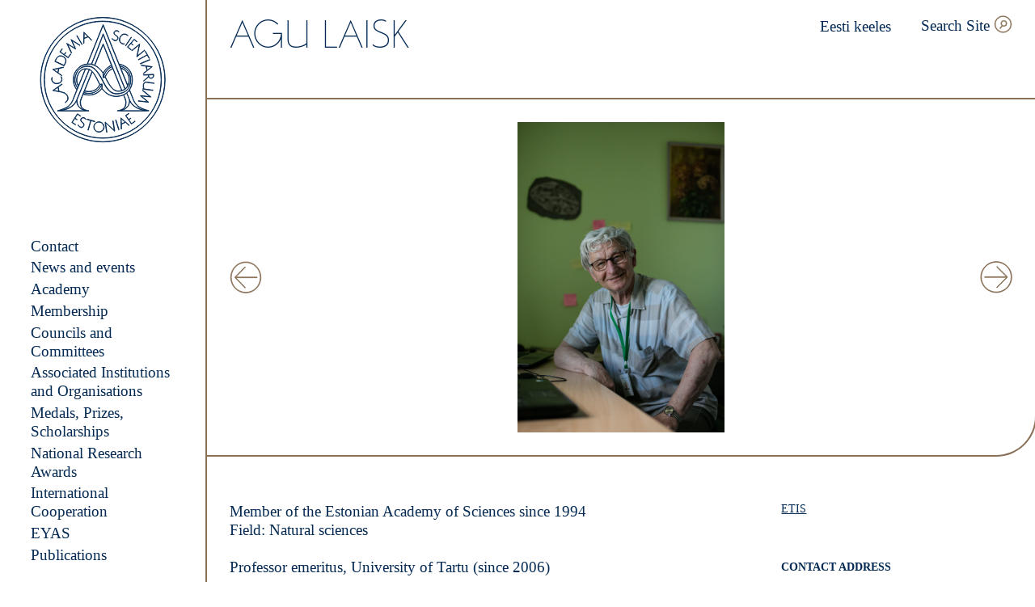

--- FILE ---
content_type: text/html; charset=UTF-8
request_url: https://www.akadeemia.ee/en/member/laisk/
body_size: 14059
content:
<!doctype html>
<html lang="en-US">

  <head>
  <meta charset="utf-8">
  <meta http-equiv="x-ua-compatible" content="ie=edge">
  <meta name="viewport" content="width=device-width, initial-scale=1, shrink-to-fit=no">
  <meta name='robots' content='index, follow, max-image-preview:large, max-snippet:-1, max-video-preview:-1' />
<link rel="alternate" hreflang="en" href="https://www.akadeemia.ee/en/member/laisk/" />
<link rel="alternate" hreflang="et" href="https://www.akadeemia.ee/member/laisk/" />
<link rel="alternate" hreflang="x-default" href="https://www.akadeemia.ee/member/laisk/" />

	<!-- This site is optimized with the Yoast SEO plugin v26.7 - https://yoast.com/wordpress/plugins/seo/ -->
	<title>Agu Laisk - Eesti teaduste akadeemia</title>
	<link rel="canonical" href="https://www.akadeemia.ee/en/member/laisk/" />
	<meta property="og:locale" content="en_US" />
	<meta property="og:type" content="article" />
	<meta property="og:title" content="Agu Laisk - Eesti teaduste akadeemia" />
	<meta property="og:description" content="Member of the Estonian Academy of Sciences since 1994 Field: Natural sciences Professor emeritus, University of Tartu (since 2006)     Born on May 3, 1938 in Tartu1956 Tartu Secondary School No. 11961 University of Tartu1965 Cand.Sc. (PhD) in physics and mathematics1975 D.Sc. in biology1992 Professor2002-2005 Research Professor at the Estonian Academy of Sciences" />
	<meta property="og:url" content="https://www.akadeemia.ee/en/member/laisk/" />
	<meta property="og:site_name" content="Eesti teaduste akadeemia" />
	<meta property="article:publisher" content="https://www.facebook.com/teadusteakadeemia/" />
	<meta property="article:modified_time" content="2025-06-12T13:33:29+00:00" />
	<meta property="og:image" content="https://www.akadeemia.ee/wp-content/uploads/2020/02/akadeemia_289.jpg" />
	<meta property="og:image:width" content="2500" />
	<meta property="og:image:height" content="1667" />
	<meta property="og:image:type" content="image/jpeg" />
	<meta name="twitter:card" content="summary_large_image" />
	<meta name="twitter:label1" content="Est. reading time" />
	<meta name="twitter:data1" content="1 minute" />
	<script type="application/ld+json" class="yoast-schema-graph">{"@context":"https://schema.org","@graph":[{"@type":"WebPage","@id":"https://www.akadeemia.ee/en/member/laisk/","url":"https://www.akadeemia.ee/en/member/laisk/","name":"Agu Laisk - Eesti teaduste akadeemia","isPartOf":{"@id":"https://www.akadeemia.ee/#website"},"primaryImageOfPage":{"@id":"https://www.akadeemia.ee/en/member/laisk/#primaryimage"},"image":{"@id":"https://www.akadeemia.ee/en/member/laisk/#primaryimage"},"thumbnailUrl":"https://www.akadeemia.ee/wp-content/uploads/2020/02/akadeemia_289.jpg","datePublished":"2020-06-09T16:21:14+00:00","dateModified":"2025-06-12T13:33:29+00:00","breadcrumb":{"@id":"https://www.akadeemia.ee/en/member/laisk/#breadcrumb"},"inLanguage":"en-US","potentialAction":[{"@type":"ReadAction","target":["https://www.akadeemia.ee/en/member/laisk/"]}]},{"@type":"ImageObject","inLanguage":"en-US","@id":"https://www.akadeemia.ee/en/member/laisk/#primaryimage","url":"https://www.akadeemia.ee/wp-content/uploads/2020/02/akadeemia_289.jpg","contentUrl":"https://www.akadeemia.ee/wp-content/uploads/2020/02/akadeemia_289.jpg","width":2500,"height":1667},{"@type":"BreadcrumbList","@id":"https://www.akadeemia.ee/en/member/laisk/#breadcrumb","itemListElement":[{"@type":"ListItem","position":1,"name":"Home","item":"https://www.akadeemia.ee/"},{"@type":"ListItem","position":2,"name":"Members","item":"https://www.akadeemia.ee/member/"},{"@type":"ListItem","position":3,"name":"Agu Laisk"}]},{"@type":"WebSite","@id":"https://www.akadeemia.ee/#website","url":"https://www.akadeemia.ee/","name":"Eesti Teaduste Akadeemia","description":"Eesti teaduste akadeemia on 1938. aastal loodud kõrge teadusliku kvalifikatsiooniga teadlaste ühendus, kelle ülesanne on arendada ja esindada Eesti teadust.","publisher":{"@id":"https://www.akadeemia.ee/#organization"},"potentialAction":[{"@type":"SearchAction","target":{"@type":"EntryPoint","urlTemplate":"https://www.akadeemia.ee/?s={search_term_string}"},"query-input":{"@type":"PropertyValueSpecification","valueRequired":true,"valueName":"search_term_string"}}],"inLanguage":"en-US"},{"@type":"Organization","@id":"https://www.akadeemia.ee/#organization","name":"Estonian Academy of Sciences","url":"https://www.akadeemia.ee/","logo":{"@type":"ImageObject","inLanguage":"en-US","@id":"https://www.akadeemia.ee/#/schema/logo/image/","url":"https://www.akadeemia.ee/wp-content/uploads/2020/03/placeholder-image.png","contentUrl":"https://www.akadeemia.ee/wp-content/uploads/2020/03/placeholder-image.png","width":1200,"height":630,"caption":"Estonian Academy of Sciences"},"image":{"@id":"https://www.akadeemia.ee/#/schema/logo/image/"},"sameAs":["https://www.facebook.com/teadusteakadeemia/","https://www.instagram.com/eestiteadusteakadeemia/","https://www.youtube.com/channel/UC1MCt8t6-0XPez5XoXi79Dw"]}]}</script>
	<!-- / Yoast SEO plugin. -->


<link rel="alternate" title="oEmbed (JSON)" type="application/json+oembed" href="https://www.akadeemia.ee/en/wp-json/oembed/1.0/embed?url=https%3A%2F%2Fwww.akadeemia.ee%2Fen%2Fmember%2Flaisk%2F" />
<link rel="alternate" title="oEmbed (XML)" type="text/xml+oembed" href="https://www.akadeemia.ee/en/wp-json/oembed/1.0/embed?url=https%3A%2F%2Fwww.akadeemia.ee%2Fen%2Fmember%2Flaisk%2F&#038;format=xml" />
<link rel="apple-touch-icon" sizes="180x180" href="https://www.akadeemia.ee/wp-content/themes/eta/dist/images/favicons/apple-touch-icon_405c0cb7.png"><link rel="icon" type="image/png" sizes="32x32" href="https://www.akadeemia.ee/wp-content/themes/eta/dist/images/favicons/favicon-32x32_b0a3225d.png"><link rel="icon" type="image/png" sizes="16x16" href="https://www.akadeemia.ee/wp-content/themes/eta/dist/images/favicons/favicon-16x16_e0b07483.png"><link rel="manifest" href="https://www.akadeemia.ee/wp-content/themes/eta/dist/images/favicons/site_44fe19b8.webmanifest"><link rel="mask-icon" href="https://www.akadeemia.ee/wp-content/themes/eta/dist/images/favicons/safari-pinned-tab_126583a0.svg" color="#042a54"><meta name="msapplication-TileColor" content="#042a54"><meta name="theme-color" content="#ffffff"><style id='wp-img-auto-sizes-contain-inline-css' type='text/css'>
img:is([sizes=auto i],[sizes^="auto," i]){contain-intrinsic-size:3000px 1500px}
/*# sourceURL=wp-img-auto-sizes-contain-inline-css */
</style>
<style id='wp-emoji-styles-inline-css' type='text/css'>

	img.wp-smiley, img.emoji {
		display: inline !important;
		border: none !important;
		box-shadow: none !important;
		height: 1em !important;
		width: 1em !important;
		margin: 0 0.07em !important;
		vertical-align: -0.1em !important;
		background: none !important;
		padding: 0 !important;
	}
/*# sourceURL=wp-emoji-styles-inline-css */
</style>
<style id='classic-theme-styles-inline-css' type='text/css'>
/*! This file is auto-generated */
.wp-block-button__link{color:#fff;background-color:#32373c;border-radius:9999px;box-shadow:none;text-decoration:none;padding:calc(.667em + 2px) calc(1.333em + 2px);font-size:1.125em}.wp-block-file__button{background:#32373c;color:#fff;text-decoration:none}
/*# sourceURL=/wp-includes/css/classic-themes.min.css */
</style>
<link rel='stylesheet' id='sage/main.css-css' href='https://www.akadeemia.ee/wp-content/themes/eta/dist/styles/main_7179d856.css' type='text/css' media='all' />
<link rel='stylesheet' id='wp-block-paragraph-css' href='https://www.akadeemia.ee/wp-includes/blocks/paragraph/style.min.css?ver=6.9' type='text/css' media='all' />
<script type="text/javascript" src="https://www.akadeemia.ee/wp-includes/js/jquery/jquery.min.js?ver=3.7.1" id="jquery-core-js"></script>
<script type="text/javascript" src="https://www.akadeemia.ee/wp-includes/js/jquery/jquery-migrate.min.js?ver=3.4.1" id="jquery-migrate-js"></script>
<link rel="https://api.w.org/" href="https://www.akadeemia.ee/en/wp-json/" /><link rel="alternate" title="JSON" type="application/json" href="https://www.akadeemia.ee/en/wp-json/wp/v2/member/3497" /><link rel="EditURI" type="application/rsd+xml" title="RSD" href="https://www.akadeemia.ee/xmlrpc.php?rsd" />
<meta name="generator" content="WordPress 6.9" />
<link rel='shortlink' href='https://www.akadeemia.ee/en/?p=3497' />
<meta name="generator" content="WPML ver:4.8.6 stt:1,15;" />
</head>

  <body class="wp-singular member-template-default single single-member postid-3497 wp-theme-etaresources laisk app-data index-data singular-data single-data single-member-data single-member-laisk-data">
    
    <div class="c-sidebar">
  <div class="c-logo">
  <a class="c-logo__link" href="https://www.akadeemia.ee/en/" aria-label="Home">
    <svg version="1.1" xmlns="http://www.w3.org/2000/svg" x="0" y="0" viewBox="0 0 178.7 178.7" xml:space="preserve"><path d="M143.1 69.5l.2.6 1.7.3c1.3.2 3 .5 4.8.7l1.6 5.9-5.2 4 .2.6 5.5-4.3c2.7-2.1 6.9-5.4 6.9-5.4v-.1s-9.9-1.4-13.7-2l-2-.3zm14.4 2.8c-1.2 1-3.5 2.7-5.7 4.4l-1.4-5.4c2.7.3 5.4.7 7.1 1zM60.3 41l-7.4-12.5.5-.3 7.4 12.5-.5.3zM35.6 70.4s.5-1 1.8-3.8c1.4-3 .9-7.2-3.6-9.3-3.9-1.8-7.1-.8-9.5 3.2-.9 1.4-1.8 3.6-1.8 3.8l-.1.3 13.1 6.2.1-.4zm-12.5-6.2c.2-.6 1-2.3 1.6-3.4 2.3-3.7 5.1-4.7 8.8-3 4.1 1.9 4.6 5.8 3.4 8.5-.9 2-1.5 3.1-1.7 3.5l-12.1-5.6zm9.2 20.5l.1-.6-1.4-1c-1.1-.8-2.5-1.8-4-2.8l1.2-6 6.4-1.3.1-.6-6.7 1.4c-3.3.7-8.6 1.8-8.6 1.8v.1s8.3 5.7 11.3 7.9l1.6 1.1zm-11.7-8.8c1.5-.3 4.3-.9 7-1.4L26.5 80c-2.2-1.6-4.5-3.2-5.9-4.1zm-2.4 15.6c-1-2.7.2-4.7.3-4.8l.5.3s-1.1 1.8-.2 4.2c1.1 2.8 3.7 4.2 7.2 3.9 4.2-.3 5.8-3.3 5.9-4.7.2-2.1-.2-3.4-1.1-4.4l.4-.4c.9.9 1.2 2 1.2 3.7v1.2c-.1 1.5-1.8 4.8-6.4 5.2-3.8.4-6.6-1.2-7.8-4.2zm133.2-36.3l-2.7-4.8.5-.3 5.6 10-.5.3-2.7-4.8-12.2 6.8-.3-.5 12.3-6.7zm-27.5-10.8l9.4-11.1 4.2 3.5-.4.4-3.7-3.2-4.1 4.9 2.7 2.3-.4.4-2.7-2.3-4.1 4.9 4.5 3.8-.4.4-5-4zm18 23l13.4-5.7.2.6-13.4 5.7-.2-.6zM63.2 37.3c0-1.3.1-3 .1-4.8l5.7-2.3 4.6 4.7.6-.2-4.9-5-6.2-6.2H63s-.2 10-.3 13.8l-.1 2 .6-.2v-1.8zm.4-12.6l5.1 5.1-5.2 2.1c0-2.7 0-5.6.1-7.2zm57.5 17.8l8.1-12 .5.3-8.1 12-.5-.3zm25.2 41.3l6.9-.3c0 .5 0 1.4.2 2.2l-6.8 5.7v.7l7-5.9c.5 1 1.6 2 3.4 2 2.7 0 3.5-2.1 3.6-2.7.3-.9.1-2.7.1-2.8v-.3l-14.5.7.1.7zm7.5-.4l6.4-.3c0 .5.1 1.7-.1 2.3-.2.7-.9 2.2-3.1 2.3-2.3 0-3-1.8-3-2-.2-.8-.2-1.8-.2-2.3zm-7.1 13.5c-.7 3.1.3 5.4.8 6l12.3 1.7-.1.6-14.4-2 .1-.6 1.4.2c-.5-1-1-3-.7-5.3 0-.3.1-.5.1-.8.8-3.6 3.2-3.6 5-3.4 2.5.4 10.1 1.4 10.1 1.4l-.1.6s-7.5-1-10.1-1.4c-2-.2-3.7-.1-4.4 3zm-33.4-66c1.5-3.5 4.1-5.3 7.4-4.9 2.9.3 4.1 2.3 4.1 2.4l-.5.3s-1.1-1.8-3.7-2.1c-3-.3-5.4 1.4-6.8 4.6-1.6 3.9.3 6.6 1.5 7.3 1.8 1.1 3.1 1.4 4.4 1.1l.2.6c-1.2.3-2.4.2-3.8-.6-.3-.2-.7-.4-1-.6-1.4-.8-3.6-3.9-1.8-8.1zm-10.9 2l.2-.7c.5.7 1.4 1.6 2.3 2.1 1.1.6 2.2.8 3.1.5.8-.2 1.5-.8 1.9-1.6.2-.5.6-1.5.3-2.6-.3-.9-1.1-1.6-2.3-2.2-2-.9-3.1-2.4-2.9-4 .2-1.5 1.4-2.8 2.9-3.1 2.6-.5 4.2 1.5 4.3 1.6l-.2.6c-.1-.1-1.7-2.1-4-1.6-1.2.2-2.3 1.4-2.4 2.6-.2 1.4.7 2.6 2.5 3.5 1.4.6 2.2 1.4 2.6 2.5.3 1 .2 2-.3 3.1-.5.9-1.3 1.6-2.2 1.9-.6.2-1.4.3-2.4 0-.4-.1-.8-.3-1.2-.6-.9-.6-1.6-1.3-2.2-2zm12.4 110.6h-.1s.3 10 .4 13.8v2l.6-.3v-1.7c0-1.3-.1-3.1-.1-4.9l5.6-2.6 4.9 4.4.6-.3-5.2-4.7c-2.6-2.1-6.7-5.7-6.7-5.7zm.8 8.3c-.1-2.7-.2-5.5-.2-7.2 1.2 1 3.3 2.9 5.4 4.8l-5.2 2.4zm-7.7-5.6l4.4 13.8-.6.2-4.4-13.8.6-.2zm-72-37.2c4.6 2.5 5.1 7.4 4.1 9.4-1.1 2.2-3.1 3.3-3.1 3.3v.6c.1 0 2.4-1.2 3.6-3.7.5-1 .7-2.9.2-4.7-.6-2.1-1.9-4-4.5-5.4-.9-.5-1.7-.8-2.6-1h-.2c-.6-.2-1.3-.3-1.9-.5l-3-.6-1.3-6 5.4-3.8-.3-.6-5.7 4c-2.8 2-7.2 5.1-7.2 5.1v.1s8.5 1.6 12.7 2.4c1.4.4 2.6.8 3.8 1.4zm-15.1-4.1c1.2-.9 3.6-2.6 5.9-4.2l1.2 5.5c-2.7-.5-5.5-1-7.1-1.3zm124.5-.3l11.7 9.6v.1l-13.5-1.4 10.4 8.8h0l-15-1.7.2-.5 13 1.5-10.1-8.5.1-.2 13.1 1.3-10.2-8.3.3-.7zm-15.5-55.4L141 40l.2.2-3.5 16.7 10.3-8.4.4.4-11.2 9.2-.2-.2 3.5-16.7-10.3 8.5-.4-.5zm4.7 98.7l.3.5-5.3 3.7-8.3-11.9 4.5-3.1.3.5-4 2.8 3.7 5.3 2.9-2 .3.5-2.9 2 3.7 5.3 4.8-3.6zM45.4 52.8L39 39.1h.1l11.5 7.1L45 33.7h0l12.8 8.1-.4.4-11.1-7 5.4 12-.1.1-11.2-6.9L46 52.3l-.6.5zm8.8 85.6l-3.5 5.4 3 1.9-.3.5-3-1.9-3.5 5.4 4.9 3.2-.3.5-5.4-3.5 7.9-12.2 4.6 3-.3.5-4.1-2.8zM41.1 59.5l-11.8-8.4 3.2-4.4.5.3-2.8 4 5.2 3.7 2.1-2.9.5.3-2.2 2.9 5.2 3.7 3.4-4.8.5.3-3.8 5.3zm43.6 89.4c-4-.3-7.5 2.7-7.8 6.7-.3 4 2.7 7.5 6.7 7.8 4 .3 7.5-2.7 7.8-6.6.2-4.1-2.7-7.6-6.7-7.9zm6 7.8c-.3 3.7-3.5 6.4-7.2 6.1-3.7-.3-6.4-3.5-6.1-7.2.3-3.7 3.5-6.4 7.2-6.1 3.7.2 6.4 3.5 6.1 7.2zm-24.8-11.6l-.3.6c-.1-.1-1.4-2.3-3.7-2.1-1.3.1-2.4 1-2.8 2.2-.3 1.4.4 2.7 2 3.8 1.3.8 2 1.7 2.2 2.8.2 1 0 2.1-.7 3-.6.8-1.4 1.4-2.4 1.6-.6.1-1.4.1-2.3-.4-.4-.2-.7-.4-1.1-.7-.9-.7-1.5-1.4-2-2.2l.3-.6c.4.7 1.2 1.7 2 2.4 1 .8 2.1 1.1 3 .9.8-.1 1.6-.6 2.1-1.3.3-.5.8-1.4.6-2.6-.2-.9-.9-1.8-2-2.5-1.9-1.2-2.7-2.8-2.3-4.4.4-1.5 1.8-2.6 3.3-2.7 2.7-.1 4 2.1 4.1 2.2zm38.2 2.5l2.2 14.4h-.3l-12.6-11.6 2 13.2-.6.1-2.2-14.4h.3l12.5 11.6-2-13.1.7-.2zm-25.9 1.3l-5.2-1.5-3.9 13.4-.5-.2 3.9-13.4-5.2-1.5.2-.6 11 3.2-.3.6zM89.5 8c-45.2 0-82 36.8-82 82s36.8 82 82 82 82-36.8 82-82-36.8-82-82-82zm0 163.5C44.6 171.5 8 134.9 8 90S44.6 8.6 89.5 8.6 171 45.1 171 90.1c-.1 44.8-36.6 81.4-81.5 81.4zm0-168.7C41.4 2.8 2.3 41.9 2.3 90s39.1 87.2 87.2 87.2 87.2-39.1 87.2-87.2S137.5 2.8 89.5 2.8zm0 173.9c-47.8 0-86.7-38.9-86.7-86.7S41.7 3.3 89.5 3.3s86.7 38.9 86.7 86.7-38.9 86.7-86.7 86.7zm42.4-60.3l-4.9-12.1c2.5-3.8 5.4-10.6 3.3-20.1-2.4-11.3-13-15.6-17.9-15.9L90 12.8 67.7 68c-14.3 1.1-18.4 14.7-18.4 14.8-3.8 11.9 2.9 20.3 3.8 21.4l-4.9 12.2c0 .1-2.6 8.8-9.8 12.4-7.3 3.7-12.3 4.5-12.4 4.5v.5h44.1v-.5c-.1 0-9-.6-10.8-6.3-1.7-5.6-1-7.3 1.3-13l.5-1.1c.3-.8.6-1.6 1-2.4 3 .8 5.7 1.2 8.1 1.2 11.1 0 16.8-7.3 18.1-9.2 4.2 6.2 9.6 9.7 17 10.9.8.1 1.8.2 2.9.2 3 0 6.7-.6 10.2-2.1.1.3.2.6.3.8.1.3.2.5.3.6l.4 1c2.3 5.7 3 7.4 1.3 13-1.8 5.7-10.7 6.3-10.8 6.3 0 0 0 0 0 0v.5s0 0 0 0v0H154v-.5s-5.1-.8-12.4-4.5c-7.1-3.5-9.7-12.1-9.7-12.3zM90 14.2l34.1 84.4c-.8 1.6-1.9 3-3.3 4.2-11-26.8-30.3-75.9-30.5-76.4l-.3-.7-.2.6c-.1.2-7.9 21.3-16.3 41.8-2.3-.4-3.8-.3-3.8-.3h-1.4L90 14.2zm24.9 60.1c5.2 1.3 8.5 4.8 10.6 11.2 1 3 .9 8.2-1 12.4l-9.6-23.6zm-24.6 6.8c3.6-7.1 10.1-10.4 11.4-11 .2.6.4 1.1.7 1.7-.9.3-4 1.4-7.3 5.2-2.3 2.6-3.9 6.4-4.7 8.5v-4.4zm-.3-.6c-3.8-5.8-8-8.9-11.5-10.6L90 41.2c1.1 2.8 6 14.9 11.4 28.4-1.2.6-7.7 3.9-11.4 10.9zm5.4-3.3c3.3-3.7 6.3-4.8 7.2-5 .3.7.5 1.3.8 2-.8.3-3.4 1.6-6.1 4.3-2.6 2.5-4.3 6.7-4.6 7.5l-2.3.6c.5-1.5 2.3-6.4 5-9.4zm2.1 1.7c2.7-2.6 5.2-3.9 6-4.2 4.6 11.3 9.2 22.9 12.3 30.5-8.1 2.3-13.9-.6-22.6-19 .2-.7 1.9-4.9 4.3-7.3zm-7.2-38.5l-.3-.6-12 29.8c-1.5-.7-2.8-1.1-4-1.3 7.6-18.5 14.7-37.5 16-41.1 2.3 5.8 20 50.7 30.3 75.9-.9.6-1.8 1.2-2.9 1.5-.4.1-.8.3-1.2.4-7.6-19.1-25.9-64.6-25.9-64.6zM49.7 83c0-.1 4.4-14.5 19.9-14.5h.1c.1 0 11.1-1.3 20.1 12.6v6.3l3-.8c4.6 9.7 8.5 15.3 12.5 17.9 1.9 1.3 3.9 1.9 6.2 1.9 1.8 0 3.9-.4 6.3-1.3 8.7-3 10-14.5 8.3-19.8-1.3-4.2-4-9.9-11.3-11.6l-.9-2.3c5.5 1.2 9.9 4.4 12.2 9.1 2.7 5.4 3 11.9.9 17.8-2.9 8.2-10.4 10.5-16.1 11.1-8.6.8-14.2-3.9-20.9-17.4-5.4-11-10.1-17-15.4-19.8-2.5-1.3-7.4-2-12.2-.5-4.2 1.4-7.5 4.3-9.6 8.5-5.9 11.8.5 20.3 1.4 21.5l-.8 2c-1.4-1.6-7.2-9.6-3.7-20.7zm-11.1 46.4c7.4-3.8 10-12.7 10-12.7L65.4 75c1.8-.1 3.6.3 4.9.8-7.7 18.8-13.8 33.6-16.7 40.7l-.2.4c-.3.8-.6 1.5-.8 2-4.5 10.7-17.5 13.5-23.5 14.2 2.3-.6 5.6-1.7 9.5-3.7zm16.9-31.1c-.4-.7-1.3-2.2-1.8-4.5-.6-2.8-.8-7.2 2.2-12.6 1.9-3.4 4.5-5.4 7.8-6.1.4-.1.8-.1 1.3-.2l-9.5 23.4zm-24.4 35.1c6.6-1.1 17.7-4.3 21.9-14-.1 1.5.1 3.6 1.3 6.1 0 .1.8 2.1 3.2 4.2 1.5 1.4 4 2.9 7.6 3.7h-34zm29.5-20.7l-.5 1.1c-2.4 5.9-3.1 7.6-1.3 13.4.8 2.5 3 4.4 6.3 5.6-8-1.8-10.3-7.5-10.3-7.5-2-4.3-1.1-7.4-.8-8.3 2.9-7 9-21.9 16.8-41 .7.3 1.2.6 1.6.9.7.5 1.3 1.1 1.9 1.8-4 10-8.8 22.1-13.7 34zm20.1-10c-4.2 3.6-9.9 4.5-16.6 2.9 3.8-9.4 7.5-18.6 10.7-26.5 3.2 3.5 5.7 8.6 7.8 12.8.3.7.7 1.3 1 2 .3.5.5 1.1.8 1.7.2.4.4.8.6 1.3-.3.8-1.6 3.5-4.3 5.8zm4.9-5.7l2.4-.4c-.5 1.2-2.1 4.6-5.3 7.6-5.1 4.8-11.7 6-19.6 3.8.3-.6.5-1.2.7-1.9 2.3.6 4.4.8 6.3.8 11 0 15-8.7 15.5-9.9zm2.5 4.9c-.3.5-2.3 3.5-6.2 6-3.8 2.4-10.4 4.8-19.7 2.1.2-.6.4-1.1.7-1.7 16.3 4.6 23.4-7.1 25.2-11v4.6zm17.3 11.1c-7.3-1.2-12.6-4.7-16.8-10.9h0v-6.2l-3.2.6c-.2-.4-.4-.8-.5-1.1-.3-.6-.6-1.2-.8-1.7-.3-.6-.6-1.3-1-1.9-2.6-5.2-5.9-11.7-10.3-15.2-1.4-1.1-5.2-2.6-9.3-1.8-3.4.7-6.2 2.8-8.1 6.3-5.5 9.8-.9 16.9-.2 17.9l-.9 2.2c-.6-.7-1.9-2.6-2.8-5.5-1-3.4-1.6-8.7 1.6-15.2 2-4.1 5.3-6.9 9.3-8.2 4.4-1.4 9.2-.8 11.8.5 5.2 2.7 9.8 8.7 15.1 19.5 5.2 10.7 10.6 17.8 19.7 17.8.6 0 1.1 0 1.7-.1 5.9-.6 13.5-3 16.5-11.4 2.2-6.1 1.8-12.7-.9-18.2-2.5-4.9-7.1-8.3-12.9-9.5l-.8-2c4.7.4 14.9 4.7 17.2 15.4 2.7 12.8-3.5 20.6-5.5 22.7-5.3 5.4-14.2 6.8-18.9 6zm15.8 14.2c1.8-5.8 1.1-7.5-1.3-13.4l-.4-1c-.1-.1-.1-.4-.2-.6l-.3-.9c1.3-.6 2.6-1.4 3.9-2.3l.2.4c1.2 2.8 2.2 5.3 3 7.3h0s0 0 0 0 0 0 0 0c.2.5 1.5 3.8-.7 8.6 0 .1-2.3 5.7-10.3 7.5 3.1-1.1 5.3-3.1 6.1-5.6zm-6.4 6.2c8.5-1.8 10.9-7.8 10.9-7.9 1.2-2.5 1.4-4.7 1.3-6.2 4.2 9.8 15.3 13 21.9 14.1h-34.1zm12.6-14.4c-.3-.6-.6-1.4-.9-2.2 0-.1-.1-.2-.1-.2-.8-2-1.8-4.4-3-7.3l-.2-.6c.5-.4 1-.9 1.5-1.4.5-.5 1.2-1.3 2-2.5l4.8 11.8c0 .1 2.6 9 10.1 12.8 3.9 2 7.2 3.2 9.4 3.8-6.1-.7-19.1-3.5-23.6-14.2z" fill="#042a54" stroke="#042a54" stroke-miterlimit="10"/></svg>  </a>
</div>
  <div class="c-menu">
      <nav class="c-menu__container"><ul id="menu-primary-navigation" class="c-menu__wrapper"><li id="menu-item-4375" class="menu-item menu-item-type-post_type menu-item-object-page menu-item-has-children menu-item-4375"><a href="https://www.akadeemia.ee/en/contact/">Contact</a>
<ul class="sub-menu">
	<li id="menu-item-34730" class="menu-item menu-item-type-post_type menu-item-object-page menu-item-34730"><a href="https://www.akadeemia.ee/en/academy/president/">President</a></li>
	<li id="menu-item-29505" class="menu-item menu-item-type-post_type menu-item-object-page menu-item-29505"><a href="https://www.akadeemia.ee/en/contact/board/">Board</a></li>
	<li id="menu-item-35346" class="menu-item menu-item-type-post_type menu-item-object-page menu-item-35346"><a href="https://www.akadeemia.ee/en/academy/the-residence-of-the-estonian-academy-of-sciences/rooms-available-for-rent-at-the-estonian-academy-of-sciences/">Rooms available for rent at the Estonian Academy of Sciences</a></li>
</ul>
</li>
<li id="menu-item-5169" class="menu-item menu-item-type-post_type menu-item-object-page menu-item-has-children menu-item-5169"><a href="https://www.akadeemia.ee/en/news/">News and events</a>
<ul class="sub-menu">
	<li id="menu-item-8630" class="menu-item menu-item-type-post_type menu-item-object-page menu-item-8630"><a href="https://www.akadeemia.ee/en/events/">Events</a></li>
	<li id="menu-item-13924" class="menu-item menu-item-type-post_type menu-item-object-page menu-item-13924"><a href="https://www.akadeemia.ee/en/news/academies-of-sciences-in-support-of-ukraine/">Academies of sciences in support of Ukraine</a></li>
	<li id="menu-item-25636" class="menu-item menu-item-type-post_type menu-item-object-page menu-item-25636"><a href="https://www.akadeemia.ee/en/events/international-decade-of-sciences-for-sustainable-development/">International Decade of Sciences for Sustainable Development</a></li>
</ul>
</li>
<li id="menu-item-503" class="menu-item menu-item-type-post_type menu-item-object-page menu-item-has-children menu-item-503"><a href="https://www.akadeemia.ee/en/academy/">Academy</a>
<ul class="sub-menu">
	<li id="menu-item-2471" class="menu-item menu-item-type-post_type menu-item-object-page menu-item-2471"><a href="https://www.akadeemia.ee/en/academy/documents/">Documents</a></li>
	<li id="menu-item-2472" class="menu-item menu-item-type-post_type menu-item-object-page menu-item-2472"><a href="https://www.akadeemia.ee/en/academy/research-professors/">Research Professors</a></li>
</ul>
</li>
<li id="menu-item-502" class="menu-item menu-item-type-post_type menu-item-object-page menu-item-502"><a href="https://www.akadeemia.ee/en/membership/">Membership</a></li>
<li id="menu-item-2477" class="menu-item menu-item-type-post_type menu-item-object-page menu-item-2477"><a href="https://www.akadeemia.ee/en/academy/contact-structure-facts-of-history-councils-and-committees-associated-institutions-associated-organisations-home-page-councils-and-committees/">Councils and Committees</a></li>
<li id="menu-item-2260" class="menu-item menu-item-type-post_type menu-item-object-page menu-item-2260"><a href="https://www.akadeemia.ee/en/cooperation/associated-institutions-and-organisations/">Associated Institutions and Organisations</a></li>
<li id="menu-item-2482" class="menu-item menu-item-type-post_type menu-item-object-page menu-item-has-children menu-item-2482"><a href="https://www.akadeemia.ee/en/medals-prizes-scholarships/">Medals, Prizes, Scholarships</a>
<ul class="sub-menu">
	<li id="menu-item-31855" class="menu-item menu-item-type-post_type menu-item-object-page menu-item-31855"><a href="https://www.akadeemia.ee/en/medals-prizes-scholarships/open-calls/">Open Calls</a></li>
	<li id="menu-item-28097" class="menu-item menu-item-type-post_type menu-item-object-page menu-item-28097"><a href="https://www.akadeemia.ee/en/science-in-three-minutes/">Science in Three Minutes</a></li>
</ul>
</li>
<li id="menu-item-18650" class="menu-item menu-item-type-post_type menu-item-object-page menu-item-18650"><a href="https://www.akadeemia.ee/en/national-research-awards/">National Research Awards</a></li>
<li id="menu-item-26816" class="menu-item menu-item-type-post_type menu-item-object-page menu-item-has-children menu-item-26816"><a href="https://www.akadeemia.ee/en/international-cooperation-2/">International Cooperation</a>
<ul class="sub-menu">
	<li id="menu-item-2265" class="menu-item menu-item-type-post_type menu-item-object-page menu-item-2265"><a href="https://www.akadeemia.ee/en/international-organisations/">International Organisations</a></li>
	<li id="menu-item-3923" class="menu-item menu-item-type-post_type menu-item-object-page menu-item-3923"><a href="https://www.akadeemia.ee/en/academic-researcher-exchange/">Academic Researcher Exchange</a></li>
	<li id="menu-item-26876" class="menu-item menu-item-type-post_type menu-item-object-page menu-item-26876"><a href="https://www.akadeemia.ee/en/academic-researcher-exchange/partner-academies/">Partner Academies</a></li>
	<li id="menu-item-33256" class="menu-item menu-item-type-post_type menu-item-object-page menu-item-33256"><a href="https://www.akadeemia.ee/en/international-cooperation-2/women-in-science-fellowships/">Women in Science Fellowships</a></li>
	<li id="menu-item-6517" class="menu-item menu-item-type-post_type menu-item-object-page menu-item-6517"><a href="https://www.akadeemia.ee/en/links/">Links</a></li>
</ul>
</li>
<li id="menu-item-499" class="menu-item menu-item-type-post_type menu-item-object-page menu-item-499"><a href="https://www.akadeemia.ee/en/eyas/">EYAS</a></li>
<li id="menu-item-4374" class="menu-item menu-item-type-post_type menu-item-object-page menu-item-has-children menu-item-4374"><a href="https://www.akadeemia.ee/en/publications/">Publications</a>
<ul class="sub-menu">
	<li id="menu-item-511" class="menu-item menu-item-type-custom menu-item-object-custom menu-item-511"><a target="_blank" href="http://www.kirj.ee/">Journals</a></li>
</ul>
</li>
</ul></nav>
  </div>
</div>

    <div class="c-mobile-header">
  <div class="c-mobile-header__logo">
    <div class="c-logo">
  <a class="c-logo__link" href="https://www.akadeemia.ee/en/" aria-label="Home">
    <svg version="1.1" xmlns="http://www.w3.org/2000/svg" x="0" y="0" viewBox="0 0 178.7 178.7" xml:space="preserve"><path d="M143.1 69.5l.2.6 1.7.3c1.3.2 3 .5 4.8.7l1.6 5.9-5.2 4 .2.6 5.5-4.3c2.7-2.1 6.9-5.4 6.9-5.4v-.1s-9.9-1.4-13.7-2l-2-.3zm14.4 2.8c-1.2 1-3.5 2.7-5.7 4.4l-1.4-5.4c2.7.3 5.4.7 7.1 1zM60.3 41l-7.4-12.5.5-.3 7.4 12.5-.5.3zM35.6 70.4s.5-1 1.8-3.8c1.4-3 .9-7.2-3.6-9.3-3.9-1.8-7.1-.8-9.5 3.2-.9 1.4-1.8 3.6-1.8 3.8l-.1.3 13.1 6.2.1-.4zm-12.5-6.2c.2-.6 1-2.3 1.6-3.4 2.3-3.7 5.1-4.7 8.8-3 4.1 1.9 4.6 5.8 3.4 8.5-.9 2-1.5 3.1-1.7 3.5l-12.1-5.6zm9.2 20.5l.1-.6-1.4-1c-1.1-.8-2.5-1.8-4-2.8l1.2-6 6.4-1.3.1-.6-6.7 1.4c-3.3.7-8.6 1.8-8.6 1.8v.1s8.3 5.7 11.3 7.9l1.6 1.1zm-11.7-8.8c1.5-.3 4.3-.9 7-1.4L26.5 80c-2.2-1.6-4.5-3.2-5.9-4.1zm-2.4 15.6c-1-2.7.2-4.7.3-4.8l.5.3s-1.1 1.8-.2 4.2c1.1 2.8 3.7 4.2 7.2 3.9 4.2-.3 5.8-3.3 5.9-4.7.2-2.1-.2-3.4-1.1-4.4l.4-.4c.9.9 1.2 2 1.2 3.7v1.2c-.1 1.5-1.8 4.8-6.4 5.2-3.8.4-6.6-1.2-7.8-4.2zm133.2-36.3l-2.7-4.8.5-.3 5.6 10-.5.3-2.7-4.8-12.2 6.8-.3-.5 12.3-6.7zm-27.5-10.8l9.4-11.1 4.2 3.5-.4.4-3.7-3.2-4.1 4.9 2.7 2.3-.4.4-2.7-2.3-4.1 4.9 4.5 3.8-.4.4-5-4zm18 23l13.4-5.7.2.6-13.4 5.7-.2-.6zM63.2 37.3c0-1.3.1-3 .1-4.8l5.7-2.3 4.6 4.7.6-.2-4.9-5-6.2-6.2H63s-.2 10-.3 13.8l-.1 2 .6-.2v-1.8zm.4-12.6l5.1 5.1-5.2 2.1c0-2.7 0-5.6.1-7.2zm57.5 17.8l8.1-12 .5.3-8.1 12-.5-.3zm25.2 41.3l6.9-.3c0 .5 0 1.4.2 2.2l-6.8 5.7v.7l7-5.9c.5 1 1.6 2 3.4 2 2.7 0 3.5-2.1 3.6-2.7.3-.9.1-2.7.1-2.8v-.3l-14.5.7.1.7zm7.5-.4l6.4-.3c0 .5.1 1.7-.1 2.3-.2.7-.9 2.2-3.1 2.3-2.3 0-3-1.8-3-2-.2-.8-.2-1.8-.2-2.3zm-7.1 13.5c-.7 3.1.3 5.4.8 6l12.3 1.7-.1.6-14.4-2 .1-.6 1.4.2c-.5-1-1-3-.7-5.3 0-.3.1-.5.1-.8.8-3.6 3.2-3.6 5-3.4 2.5.4 10.1 1.4 10.1 1.4l-.1.6s-7.5-1-10.1-1.4c-2-.2-3.7-.1-4.4 3zm-33.4-66c1.5-3.5 4.1-5.3 7.4-4.9 2.9.3 4.1 2.3 4.1 2.4l-.5.3s-1.1-1.8-3.7-2.1c-3-.3-5.4 1.4-6.8 4.6-1.6 3.9.3 6.6 1.5 7.3 1.8 1.1 3.1 1.4 4.4 1.1l.2.6c-1.2.3-2.4.2-3.8-.6-.3-.2-.7-.4-1-.6-1.4-.8-3.6-3.9-1.8-8.1zm-10.9 2l.2-.7c.5.7 1.4 1.6 2.3 2.1 1.1.6 2.2.8 3.1.5.8-.2 1.5-.8 1.9-1.6.2-.5.6-1.5.3-2.6-.3-.9-1.1-1.6-2.3-2.2-2-.9-3.1-2.4-2.9-4 .2-1.5 1.4-2.8 2.9-3.1 2.6-.5 4.2 1.5 4.3 1.6l-.2.6c-.1-.1-1.7-2.1-4-1.6-1.2.2-2.3 1.4-2.4 2.6-.2 1.4.7 2.6 2.5 3.5 1.4.6 2.2 1.4 2.6 2.5.3 1 .2 2-.3 3.1-.5.9-1.3 1.6-2.2 1.9-.6.2-1.4.3-2.4 0-.4-.1-.8-.3-1.2-.6-.9-.6-1.6-1.3-2.2-2zm12.4 110.6h-.1s.3 10 .4 13.8v2l.6-.3v-1.7c0-1.3-.1-3.1-.1-4.9l5.6-2.6 4.9 4.4.6-.3-5.2-4.7c-2.6-2.1-6.7-5.7-6.7-5.7zm.8 8.3c-.1-2.7-.2-5.5-.2-7.2 1.2 1 3.3 2.9 5.4 4.8l-5.2 2.4zm-7.7-5.6l4.4 13.8-.6.2-4.4-13.8.6-.2zm-72-37.2c4.6 2.5 5.1 7.4 4.1 9.4-1.1 2.2-3.1 3.3-3.1 3.3v.6c.1 0 2.4-1.2 3.6-3.7.5-1 .7-2.9.2-4.7-.6-2.1-1.9-4-4.5-5.4-.9-.5-1.7-.8-2.6-1h-.2c-.6-.2-1.3-.3-1.9-.5l-3-.6-1.3-6 5.4-3.8-.3-.6-5.7 4c-2.8 2-7.2 5.1-7.2 5.1v.1s8.5 1.6 12.7 2.4c1.4.4 2.6.8 3.8 1.4zm-15.1-4.1c1.2-.9 3.6-2.6 5.9-4.2l1.2 5.5c-2.7-.5-5.5-1-7.1-1.3zm124.5-.3l11.7 9.6v.1l-13.5-1.4 10.4 8.8h0l-15-1.7.2-.5 13 1.5-10.1-8.5.1-.2 13.1 1.3-10.2-8.3.3-.7zm-15.5-55.4L141 40l.2.2-3.5 16.7 10.3-8.4.4.4-11.2 9.2-.2-.2 3.5-16.7-10.3 8.5-.4-.5zm4.7 98.7l.3.5-5.3 3.7-8.3-11.9 4.5-3.1.3.5-4 2.8 3.7 5.3 2.9-2 .3.5-2.9 2 3.7 5.3 4.8-3.6zM45.4 52.8L39 39.1h.1l11.5 7.1L45 33.7h0l12.8 8.1-.4.4-11.1-7 5.4 12-.1.1-11.2-6.9L46 52.3l-.6.5zm8.8 85.6l-3.5 5.4 3 1.9-.3.5-3-1.9-3.5 5.4 4.9 3.2-.3.5-5.4-3.5 7.9-12.2 4.6 3-.3.5-4.1-2.8zM41.1 59.5l-11.8-8.4 3.2-4.4.5.3-2.8 4 5.2 3.7 2.1-2.9.5.3-2.2 2.9 5.2 3.7 3.4-4.8.5.3-3.8 5.3zm43.6 89.4c-4-.3-7.5 2.7-7.8 6.7-.3 4 2.7 7.5 6.7 7.8 4 .3 7.5-2.7 7.8-6.6.2-4.1-2.7-7.6-6.7-7.9zm6 7.8c-.3 3.7-3.5 6.4-7.2 6.1-3.7-.3-6.4-3.5-6.1-7.2.3-3.7 3.5-6.4 7.2-6.1 3.7.2 6.4 3.5 6.1 7.2zm-24.8-11.6l-.3.6c-.1-.1-1.4-2.3-3.7-2.1-1.3.1-2.4 1-2.8 2.2-.3 1.4.4 2.7 2 3.8 1.3.8 2 1.7 2.2 2.8.2 1 0 2.1-.7 3-.6.8-1.4 1.4-2.4 1.6-.6.1-1.4.1-2.3-.4-.4-.2-.7-.4-1.1-.7-.9-.7-1.5-1.4-2-2.2l.3-.6c.4.7 1.2 1.7 2 2.4 1 .8 2.1 1.1 3 .9.8-.1 1.6-.6 2.1-1.3.3-.5.8-1.4.6-2.6-.2-.9-.9-1.8-2-2.5-1.9-1.2-2.7-2.8-2.3-4.4.4-1.5 1.8-2.6 3.3-2.7 2.7-.1 4 2.1 4.1 2.2zm38.2 2.5l2.2 14.4h-.3l-12.6-11.6 2 13.2-.6.1-2.2-14.4h.3l12.5 11.6-2-13.1.7-.2zm-25.9 1.3l-5.2-1.5-3.9 13.4-.5-.2 3.9-13.4-5.2-1.5.2-.6 11 3.2-.3.6zM89.5 8c-45.2 0-82 36.8-82 82s36.8 82 82 82 82-36.8 82-82-36.8-82-82-82zm0 163.5C44.6 171.5 8 134.9 8 90S44.6 8.6 89.5 8.6 171 45.1 171 90.1c-.1 44.8-36.6 81.4-81.5 81.4zm0-168.7C41.4 2.8 2.3 41.9 2.3 90s39.1 87.2 87.2 87.2 87.2-39.1 87.2-87.2S137.5 2.8 89.5 2.8zm0 173.9c-47.8 0-86.7-38.9-86.7-86.7S41.7 3.3 89.5 3.3s86.7 38.9 86.7 86.7-38.9 86.7-86.7 86.7zm42.4-60.3l-4.9-12.1c2.5-3.8 5.4-10.6 3.3-20.1-2.4-11.3-13-15.6-17.9-15.9L90 12.8 67.7 68c-14.3 1.1-18.4 14.7-18.4 14.8-3.8 11.9 2.9 20.3 3.8 21.4l-4.9 12.2c0 .1-2.6 8.8-9.8 12.4-7.3 3.7-12.3 4.5-12.4 4.5v.5h44.1v-.5c-.1 0-9-.6-10.8-6.3-1.7-5.6-1-7.3 1.3-13l.5-1.1c.3-.8.6-1.6 1-2.4 3 .8 5.7 1.2 8.1 1.2 11.1 0 16.8-7.3 18.1-9.2 4.2 6.2 9.6 9.7 17 10.9.8.1 1.8.2 2.9.2 3 0 6.7-.6 10.2-2.1.1.3.2.6.3.8.1.3.2.5.3.6l.4 1c2.3 5.7 3 7.4 1.3 13-1.8 5.7-10.7 6.3-10.8 6.3 0 0 0 0 0 0v.5s0 0 0 0v0H154v-.5s-5.1-.8-12.4-4.5c-7.1-3.5-9.7-12.1-9.7-12.3zM90 14.2l34.1 84.4c-.8 1.6-1.9 3-3.3 4.2-11-26.8-30.3-75.9-30.5-76.4l-.3-.7-.2.6c-.1.2-7.9 21.3-16.3 41.8-2.3-.4-3.8-.3-3.8-.3h-1.4L90 14.2zm24.9 60.1c5.2 1.3 8.5 4.8 10.6 11.2 1 3 .9 8.2-1 12.4l-9.6-23.6zm-24.6 6.8c3.6-7.1 10.1-10.4 11.4-11 .2.6.4 1.1.7 1.7-.9.3-4 1.4-7.3 5.2-2.3 2.6-3.9 6.4-4.7 8.5v-4.4zm-.3-.6c-3.8-5.8-8-8.9-11.5-10.6L90 41.2c1.1 2.8 6 14.9 11.4 28.4-1.2.6-7.7 3.9-11.4 10.9zm5.4-3.3c3.3-3.7 6.3-4.8 7.2-5 .3.7.5 1.3.8 2-.8.3-3.4 1.6-6.1 4.3-2.6 2.5-4.3 6.7-4.6 7.5l-2.3.6c.5-1.5 2.3-6.4 5-9.4zm2.1 1.7c2.7-2.6 5.2-3.9 6-4.2 4.6 11.3 9.2 22.9 12.3 30.5-8.1 2.3-13.9-.6-22.6-19 .2-.7 1.9-4.9 4.3-7.3zm-7.2-38.5l-.3-.6-12 29.8c-1.5-.7-2.8-1.1-4-1.3 7.6-18.5 14.7-37.5 16-41.1 2.3 5.8 20 50.7 30.3 75.9-.9.6-1.8 1.2-2.9 1.5-.4.1-.8.3-1.2.4-7.6-19.1-25.9-64.6-25.9-64.6zM49.7 83c0-.1 4.4-14.5 19.9-14.5h.1c.1 0 11.1-1.3 20.1 12.6v6.3l3-.8c4.6 9.7 8.5 15.3 12.5 17.9 1.9 1.3 3.9 1.9 6.2 1.9 1.8 0 3.9-.4 6.3-1.3 8.7-3 10-14.5 8.3-19.8-1.3-4.2-4-9.9-11.3-11.6l-.9-2.3c5.5 1.2 9.9 4.4 12.2 9.1 2.7 5.4 3 11.9.9 17.8-2.9 8.2-10.4 10.5-16.1 11.1-8.6.8-14.2-3.9-20.9-17.4-5.4-11-10.1-17-15.4-19.8-2.5-1.3-7.4-2-12.2-.5-4.2 1.4-7.5 4.3-9.6 8.5-5.9 11.8.5 20.3 1.4 21.5l-.8 2c-1.4-1.6-7.2-9.6-3.7-20.7zm-11.1 46.4c7.4-3.8 10-12.7 10-12.7L65.4 75c1.8-.1 3.6.3 4.9.8-7.7 18.8-13.8 33.6-16.7 40.7l-.2.4c-.3.8-.6 1.5-.8 2-4.5 10.7-17.5 13.5-23.5 14.2 2.3-.6 5.6-1.7 9.5-3.7zm16.9-31.1c-.4-.7-1.3-2.2-1.8-4.5-.6-2.8-.8-7.2 2.2-12.6 1.9-3.4 4.5-5.4 7.8-6.1.4-.1.8-.1 1.3-.2l-9.5 23.4zm-24.4 35.1c6.6-1.1 17.7-4.3 21.9-14-.1 1.5.1 3.6 1.3 6.1 0 .1.8 2.1 3.2 4.2 1.5 1.4 4 2.9 7.6 3.7h-34zm29.5-20.7l-.5 1.1c-2.4 5.9-3.1 7.6-1.3 13.4.8 2.5 3 4.4 6.3 5.6-8-1.8-10.3-7.5-10.3-7.5-2-4.3-1.1-7.4-.8-8.3 2.9-7 9-21.9 16.8-41 .7.3 1.2.6 1.6.9.7.5 1.3 1.1 1.9 1.8-4 10-8.8 22.1-13.7 34zm20.1-10c-4.2 3.6-9.9 4.5-16.6 2.9 3.8-9.4 7.5-18.6 10.7-26.5 3.2 3.5 5.7 8.6 7.8 12.8.3.7.7 1.3 1 2 .3.5.5 1.1.8 1.7.2.4.4.8.6 1.3-.3.8-1.6 3.5-4.3 5.8zm4.9-5.7l2.4-.4c-.5 1.2-2.1 4.6-5.3 7.6-5.1 4.8-11.7 6-19.6 3.8.3-.6.5-1.2.7-1.9 2.3.6 4.4.8 6.3.8 11 0 15-8.7 15.5-9.9zm2.5 4.9c-.3.5-2.3 3.5-6.2 6-3.8 2.4-10.4 4.8-19.7 2.1.2-.6.4-1.1.7-1.7 16.3 4.6 23.4-7.1 25.2-11v4.6zm17.3 11.1c-7.3-1.2-12.6-4.7-16.8-10.9h0v-6.2l-3.2.6c-.2-.4-.4-.8-.5-1.1-.3-.6-.6-1.2-.8-1.7-.3-.6-.6-1.3-1-1.9-2.6-5.2-5.9-11.7-10.3-15.2-1.4-1.1-5.2-2.6-9.3-1.8-3.4.7-6.2 2.8-8.1 6.3-5.5 9.8-.9 16.9-.2 17.9l-.9 2.2c-.6-.7-1.9-2.6-2.8-5.5-1-3.4-1.6-8.7 1.6-15.2 2-4.1 5.3-6.9 9.3-8.2 4.4-1.4 9.2-.8 11.8.5 5.2 2.7 9.8 8.7 15.1 19.5 5.2 10.7 10.6 17.8 19.7 17.8.6 0 1.1 0 1.7-.1 5.9-.6 13.5-3 16.5-11.4 2.2-6.1 1.8-12.7-.9-18.2-2.5-4.9-7.1-8.3-12.9-9.5l-.8-2c4.7.4 14.9 4.7 17.2 15.4 2.7 12.8-3.5 20.6-5.5 22.7-5.3 5.4-14.2 6.8-18.9 6zm15.8 14.2c1.8-5.8 1.1-7.5-1.3-13.4l-.4-1c-.1-.1-.1-.4-.2-.6l-.3-.9c1.3-.6 2.6-1.4 3.9-2.3l.2.4c1.2 2.8 2.2 5.3 3 7.3h0s0 0 0 0 0 0 0 0c.2.5 1.5 3.8-.7 8.6 0 .1-2.3 5.7-10.3 7.5 3.1-1.1 5.3-3.1 6.1-5.6zm-6.4 6.2c8.5-1.8 10.9-7.8 10.9-7.9 1.2-2.5 1.4-4.7 1.3-6.2 4.2 9.8 15.3 13 21.9 14.1h-34.1zm12.6-14.4c-.3-.6-.6-1.4-.9-2.2 0-.1-.1-.2-.1-.2-.8-2-1.8-4.4-3-7.3l-.2-.6c.5-.4 1-.9 1.5-1.4.5-.5 1.2-1.3 2-2.5l4.8 11.8c0 .1 2.6 9 10.1 12.8 3.9 2 7.2 3.2 9.4 3.8-6.1-.7-19.1-3.5-23.6-14.2z" fill="#042a54" stroke="#042a54" stroke-miterlimit="10"/></svg>  </a>
</div>
  </div>

  <div class="c-mobile-header__right-side">
    <nav class="c-language-switcher">
  <a href="https://www.akadeemia.ee/member/laisk/">Eesti keeles</a>
</nav>

    <button class="c-mobile-header__button" aria-label="Open Menu">
      <div class="c-mobile-header__button-menu">
        <svg data-name="Layer 1" xmlns="http://www.w3.org/2000/svg" viewBox="0 0 50 50"><path d="M25 1.49A23.51 23.51 0 1048.51 25 23.54 23.54 0 0025 1.49zm0 46.06A22.55 22.55 0 1147.55 25 22.58 22.58 0 0125 47.55z" fill="#897056"/><path fill="#897056" d="M9.87 16.33h30.27v1H9.87zm0 8.17h30.27v1H9.87zm0 8.17h30.27v1H9.87z"/></svg>      </div>
      <div class="c-mobile-header__button-close">
        <svg data-name="Layer 1" xmlns="http://www.w3.org/2000/svg" viewBox="0 0 50 50"><path d="M36.4 14.4L25.7 25l10.6 10.6-.7.7L25 25.7 14.3 36.4l-.7-.7L24.4 25 13.6 14.3l.7-.7L25 24.3l10.6-10.6zM48.5 25A23.5 23.5 0 1125 1.5 23.47 23.47 0 0148.5 25zm-1 0A22.5 22.5 0 1025 47.5 22.53 22.53 0 0047.5 25z" fill="#897056"/></svg>      </div>
    </button>
  </div>

  <div class="c-mobile-menu">
    <div class="c-mobile-menu__wrapper">
      <div class="c-menu">
      <nav class="c-menu__container"><ul id="menu-primary-navigation-1" class="c-menu__wrapper"><li class="menu-item menu-item-type-post_type menu-item-object-page menu-item-has-children menu-item-4375"><a href="https://www.akadeemia.ee/en/contact/">Contact</a>
<ul class="sub-menu">
	<li class="menu-item menu-item-type-post_type menu-item-object-page menu-item-34730"><a href="https://www.akadeemia.ee/en/academy/president/">President</a></li>
	<li class="menu-item menu-item-type-post_type menu-item-object-page menu-item-29505"><a href="https://www.akadeemia.ee/en/contact/board/">Board</a></li>
	<li class="menu-item menu-item-type-post_type menu-item-object-page menu-item-35346"><a href="https://www.akadeemia.ee/en/academy/the-residence-of-the-estonian-academy-of-sciences/rooms-available-for-rent-at-the-estonian-academy-of-sciences/">Rooms available for rent at the Estonian Academy of Sciences</a></li>
</ul>
</li>
<li class="menu-item menu-item-type-post_type menu-item-object-page menu-item-has-children menu-item-5169"><a href="https://www.akadeemia.ee/en/news/">News and events</a>
<ul class="sub-menu">
	<li class="menu-item menu-item-type-post_type menu-item-object-page menu-item-8630"><a href="https://www.akadeemia.ee/en/events/">Events</a></li>
	<li class="menu-item menu-item-type-post_type menu-item-object-page menu-item-13924"><a href="https://www.akadeemia.ee/en/news/academies-of-sciences-in-support-of-ukraine/">Academies of sciences in support of Ukraine</a></li>
	<li class="menu-item menu-item-type-post_type menu-item-object-page menu-item-25636"><a href="https://www.akadeemia.ee/en/events/international-decade-of-sciences-for-sustainable-development/">International Decade of Sciences for Sustainable Development</a></li>
</ul>
</li>
<li class="menu-item menu-item-type-post_type menu-item-object-page menu-item-has-children menu-item-503"><a href="https://www.akadeemia.ee/en/academy/">Academy</a>
<ul class="sub-menu">
	<li class="menu-item menu-item-type-post_type menu-item-object-page menu-item-2471"><a href="https://www.akadeemia.ee/en/academy/documents/">Documents</a></li>
	<li class="menu-item menu-item-type-post_type menu-item-object-page menu-item-2472"><a href="https://www.akadeemia.ee/en/academy/research-professors/">Research Professors</a></li>
</ul>
</li>
<li class="menu-item menu-item-type-post_type menu-item-object-page menu-item-502"><a href="https://www.akadeemia.ee/en/membership/">Membership</a></li>
<li class="menu-item menu-item-type-post_type menu-item-object-page menu-item-2477"><a href="https://www.akadeemia.ee/en/academy/contact-structure-facts-of-history-councils-and-committees-associated-institutions-associated-organisations-home-page-councils-and-committees/">Councils and Committees</a></li>
<li class="menu-item menu-item-type-post_type menu-item-object-page menu-item-2260"><a href="https://www.akadeemia.ee/en/cooperation/associated-institutions-and-organisations/">Associated Institutions and Organisations</a></li>
<li class="menu-item menu-item-type-post_type menu-item-object-page menu-item-has-children menu-item-2482"><a href="https://www.akadeemia.ee/en/medals-prizes-scholarships/">Medals, Prizes, Scholarships</a>
<ul class="sub-menu">
	<li class="menu-item menu-item-type-post_type menu-item-object-page menu-item-31855"><a href="https://www.akadeemia.ee/en/medals-prizes-scholarships/open-calls/">Open Calls</a></li>
	<li class="menu-item menu-item-type-post_type menu-item-object-page menu-item-28097"><a href="https://www.akadeemia.ee/en/science-in-three-minutes/">Science in Three Minutes</a></li>
</ul>
</li>
<li class="menu-item menu-item-type-post_type menu-item-object-page menu-item-18650"><a href="https://www.akadeemia.ee/en/national-research-awards/">National Research Awards</a></li>
<li class="menu-item menu-item-type-post_type menu-item-object-page menu-item-has-children menu-item-26816"><a href="https://www.akadeemia.ee/en/international-cooperation-2/">International Cooperation</a>
<ul class="sub-menu">
	<li class="menu-item menu-item-type-post_type menu-item-object-page menu-item-2265"><a href="https://www.akadeemia.ee/en/international-organisations/">International Organisations</a></li>
	<li class="menu-item menu-item-type-post_type menu-item-object-page menu-item-3923"><a href="https://www.akadeemia.ee/en/academic-researcher-exchange/">Academic Researcher Exchange</a></li>
	<li class="menu-item menu-item-type-post_type menu-item-object-page menu-item-26876"><a href="https://www.akadeemia.ee/en/academic-researcher-exchange/partner-academies/">Partner Academies</a></li>
	<li class="menu-item menu-item-type-post_type menu-item-object-page menu-item-33256"><a href="https://www.akadeemia.ee/en/international-cooperation-2/women-in-science-fellowships/">Women in Science Fellowships</a></li>
	<li class="menu-item menu-item-type-post_type menu-item-object-page menu-item-6517"><a href="https://www.akadeemia.ee/en/links/">Links</a></li>
</ul>
</li>
<li class="menu-item menu-item-type-post_type menu-item-object-page menu-item-499"><a href="https://www.akadeemia.ee/en/eyas/">EYAS</a></li>
<li class="menu-item menu-item-type-post_type menu-item-object-page menu-item-has-children menu-item-4374"><a href="https://www.akadeemia.ee/en/publications/">Publications</a>
<ul class="sub-menu">
	<li class="menu-item menu-item-type-custom menu-item-object-custom menu-item-511"><a target="_blank" href="http://www.kirj.ee/">Journals</a></li>
</ul>
</li>
</ul></nav>
  </div>
    </div>
    <div class="c-search-form">
  <form role="search" method="get" class="c-search-form__form" action="https://www.akadeemia.ee/en/">
    <label>
      <span class="visually-hidden">Search for:</span>

      <input type="search" class="c-search-form__field" placeholder="Enter keyword …"
        value="" name="s" title="Search for:" />
    </label>

    <button type="submit" class="c-search-form__submit">
      <svg data-name="Layer 1" xmlns="http://www.w3.org/2000/svg" viewBox="0 0 37 35"><path d="M35.65 17H2.76L17.7 2.09l-.7-.7L1.35 17v1L17 33.61l.71-.7L2.83 18h32.82z" fill="#897056"/></svg>    </button>
  </form>

  <button class="c-close-button">
    <svg data-name="Layer 1" xmlns="http://www.w3.org/2000/svg" viewBox="0 0 50 50"><path d="M36.4 14.4L25.7 25l10.6 10.6-.7.7L25 25.7 14.3 36.4l-.7-.7L24.4 25 13.6 14.3l.7-.7L25 24.3l10.6-10.6zM48.5 25A23.5 23.5 0 1125 1.5 23.47 23.47 0 0148.5 25zm-1 0A22.5 22.5 0 1025 47.5 22.53 22.53 0 0047.5 25z" fill="#897056"/></svg>  </button>
</div>
  </div>
</div>

    <main class="l-container" role="document">
             <header class="c-page-header">
  <div class="c-page-header__title">
          <h1>Agu Laisk</h1>
          </div>

  <div class="c-page-header__controls">
    <div class="c-page-header__controls-wrapper">
      <nav class="c-language-switcher">
  <a href="https://www.akadeemia.ee/member/laisk/">Eesti keeles</a>
</nav>

      <div class="c-search">
  <button class="c-search__button">
    <span>Search Site</span>

    <span class="c-search__button-icon"><svg data-name="Layer 1" xmlns="http://www.w3.org/2000/svg" viewBox="0 0 37 37"><path d="M18.5.8a17.7 17.7 0 1017.7 17.7A17.67 17.67 0 0018.5.8zm0 33.4a15.7 15.7 0 1115.7-15.7 15.66 15.66 0 01-15.7 15.7z" fill="#042a54"/><path d="M20.1 10.3a6.43 6.43 0 00-4.5 11l-4.3 5.4 1.7 1.4 4.4-5.5a6 6 0 002.7.6 6.44 6.44 0 006.4-6.4 6.53 6.53 0 00-6.4-6.5zm0 10.8a4.4 4.4 0 114.4-4.4 4.44 4.44 0 01-4.4 4.4z" fill="#042a54"/></svg></span>
  </button>
</div>
    </div>
  </div>

  <div class="c-search-form">
  <form role="search" method="get" class="c-search-form__form" action="https://www.akadeemia.ee/en/">
    <label>
      <span class="visually-hidden">Search for:</span>

      <input type="search" class="c-search-form__field" placeholder="Enter keyword …"
        value="" name="s" title="Search for:" />
    </label>

    <button type="submit" class="c-search-form__submit">
      <svg data-name="Layer 1" xmlns="http://www.w3.org/2000/svg" viewBox="0 0 37 35"><path d="M35.65 17H2.76L17.7 2.09l-.7-.7L1.35 17v1L17 33.61l.71-.7L2.83 18h32.82z" fill="#897056"/></svg>    </button>
  </form>

  <button class="c-close-button">
    <svg data-name="Layer 1" xmlns="http://www.w3.org/2000/svg" viewBox="0 0 50 50"><path d="M36.4 14.4L25.7 25l10.6 10.6-.7.7L25 25.7 14.3 36.4l-.7-.7L24.4 25 13.6 14.3l.7-.7L25 24.3l10.6-10.6zM48.5 25A23.5 23.5 0 1125 1.5 23.47 23.47 0 0148.5 25zm-1 0A22.5 22.5 0 1025 47.5 22.53 22.53 0 0047.5 25z" fill="#897056"/></svg>  </button>
</div>
</header>

<div class="c-border-wrap">
  <div class="c-border-wrap__inner">
    <div class="c-image-slider">
            <div class="c-image-slider__item">
        <figure class="c-image m-portrait"><img class="lazyload" data-src="https://www.akadeemia.ee/wp-content/uploads/2020/02/akadeemia_287-683x1024.jpg" data-srcset="https://www.akadeemia.ee/wp-content/uploads/2020/02/akadeemia_287.jpg 1667w, https://www.akadeemia.ee/wp-content/uploads/2020/02/akadeemia_287-200x300.jpg 200w, https://www.akadeemia.ee/wp-content/uploads/2020/02/akadeemia_287-683x1024.jpg 683w, https://www.akadeemia.ee/wp-content/uploads/2020/02/akadeemia_287-768x1152.jpg 768w, https://www.akadeemia.ee/wp-content/uploads/2020/02/akadeemia_287-45x67.jpg 45w, https://www.akadeemia.ee/wp-content/uploads/2020/02/akadeemia_287-525x788.jpg 525w, https://www.akadeemia.ee/wp-content/uploads/2020/02/akadeemia_287-600x900.jpg 600w, https://www.akadeemia.ee/wp-content/uploads/2020/02/akadeemia_287-675x1013.jpg 675w, https://www.akadeemia.ee/wp-content/uploads/2020/02/akadeemia_287-750x1125.jpg 750w, https://www.akadeemia.ee/wp-content/uploads/2020/02/akadeemia_287-825x1238.jpg 825w, https://www.akadeemia.ee/wp-content/uploads/2020/02/akadeemia_287-900x1350.jpg 900w, https://www.akadeemia.ee/wp-content/uploads/2020/02/akadeemia_287-1050x1575.jpg 1050w, https://www.akadeemia.ee/wp-content/uploads/2020/02/akadeemia_287-1200x1800.jpg 1200w, https://www.akadeemia.ee/wp-content/uploads/2020/02/akadeemia_287-1313x1969.jpg 1313w, https://www.akadeemia.ee/wp-content/uploads/2020/02/akadeemia_287-1024x1536.jpg 1024w, https://www.akadeemia.ee/wp-content/uploads/2020/02/akadeemia_287-1366x2048.jpg 1366w" data-sizes="auto" alt=""></figure>
              </div>
            <div class="c-image-slider__item">
        <figure class="c-image m-landscape"><img class="lazyload" data-src="https://www.akadeemia.ee/wp-content/uploads/2020/02/akadeemia_289-1024x683.jpg" data-srcset="https://www.akadeemia.ee/wp-content/uploads/2020/02/akadeemia_289.jpg 2500w, https://www.akadeemia.ee/wp-content/uploads/2020/02/akadeemia_289-300x200.jpg 300w, https://www.akadeemia.ee/wp-content/uploads/2020/02/akadeemia_289-1024x683.jpg 1024w, https://www.akadeemia.ee/wp-content/uploads/2020/02/akadeemia_289-768x512.jpg 768w, https://www.akadeemia.ee/wp-content/uploads/2020/02/akadeemia_289-45x30.jpg 45w, https://www.akadeemia.ee/wp-content/uploads/2020/02/akadeemia_289-1182x788.jpg 1182w, https://www.akadeemia.ee/wp-content/uploads/2020/02/akadeemia_289-1350x900.jpg 1350w, https://www.akadeemia.ee/wp-content/uploads/2020/02/akadeemia_289-1519x1013.jpg 1519w, https://www.akadeemia.ee/wp-content/uploads/2020/02/akadeemia_289-1687x1125.jpg 1687w, https://www.akadeemia.ee/wp-content/uploads/2020/02/akadeemia_289-1857x1238.jpg 1857w, https://www.akadeemia.ee/wp-content/uploads/2020/02/akadeemia_289-2025x1350.jpg 2025w, https://www.akadeemia.ee/wp-content/uploads/2020/02/akadeemia_289-2362x1575.jpg 2362w, https://www.akadeemia.ee/wp-content/uploads/2020/02/akadeemia_289-1536x1024.jpg 1536w, https://www.akadeemia.ee/wp-content/uploads/2020/02/akadeemia_289-2048x1366.jpg 2048w" data-sizes="auto" alt=""></figure>
              </div>
            <div class="c-image-slider__item">
        <figure class="c-image m-landscape"><img class="lazyload" data-src="https://www.akadeemia.ee/wp-content/uploads/2020/02/akadeemia_293-1024x683.jpg" data-srcset="https://www.akadeemia.ee/wp-content/uploads/2020/02/akadeemia_293.jpg 2500w, https://www.akadeemia.ee/wp-content/uploads/2020/02/akadeemia_293-300x200.jpg 300w, https://www.akadeemia.ee/wp-content/uploads/2020/02/akadeemia_293-1024x683.jpg 1024w, https://www.akadeemia.ee/wp-content/uploads/2020/02/akadeemia_293-768x512.jpg 768w, https://www.akadeemia.ee/wp-content/uploads/2020/02/akadeemia_293-45x30.jpg 45w, https://www.akadeemia.ee/wp-content/uploads/2020/02/akadeemia_293-1182x788.jpg 1182w, https://www.akadeemia.ee/wp-content/uploads/2020/02/akadeemia_293-1350x900.jpg 1350w, https://www.akadeemia.ee/wp-content/uploads/2020/02/akadeemia_293-1519x1013.jpg 1519w, https://www.akadeemia.ee/wp-content/uploads/2020/02/akadeemia_293-1687x1125.jpg 1687w, https://www.akadeemia.ee/wp-content/uploads/2020/02/akadeemia_293-1857x1238.jpg 1857w, https://www.akadeemia.ee/wp-content/uploads/2020/02/akadeemia_293-2025x1350.jpg 2025w, https://www.akadeemia.ee/wp-content/uploads/2020/02/akadeemia_293-2362x1575.jpg 2362w, https://www.akadeemia.ee/wp-content/uploads/2020/02/akadeemia_293-1536x1024.jpg 1536w, https://www.akadeemia.ee/wp-content/uploads/2020/02/akadeemia_293-2048x1366.jpg 2048w" data-sizes="auto" alt=""></figure>
              </div>
          </div>

    <button type="button" class="c-image-slider__prev" aria-label="Previous Image">
      <svg data-name="Layer 1" xmlns="http://www.w3.org/2000/svg" viewBox="0 0 50 50"><path d="M9.61 24.52L24.55 9.58l-.71-.71L8.2 24.52v1L23.84 41.1l.71-.71L9.67 25.52h32.82v-1zM25 1.56A23.44 23.44 0 1048.44 25 23.46 23.46 0 0025 1.56zm0 45.88A22.44 22.44 0 1147.44 25 22.44 22.44 0 0125 47.44z" fill="#897056"/></svg>    </button>

    <button type="button" class="c-image-slider__next" aria-label="Next Image">
      <svg data-name="Layer 1" xmlns="http://www.w3.org/2000/svg" viewBox="0 0 50 50"><path d="M9.61 24.52L24.55 9.58l-.71-.71L8.2 24.52v1L23.84 41.1l.71-.71L9.67 25.52h32.82v-1zM25 1.56A23.44 23.44 0 1048.44 25 23.46 23.46 0 0025 1.56zm0 45.88A22.44 22.44 0 1147.44 25 22.44 22.44 0 0125 47.44z" fill="#897056"/></svg>    </button>
  </div>
</div>

<div class="c-member-profile">
  <div class="c-member-profile__about">
    
<p>Member of the Estonian Academy of Sciences since 1994</p>



<p>Field: Natural sciences<br> <br>Professor emeritus, University of Tartu (since 2006)<br>     <br>Born on May 3, 1938 in Tartu<br>1956 Tartu Secondary School No. 1<br>1961 University of Tartu<br>1965 Cand.Sc. (PhD) in physics and mathematics<br>1975 D.Sc. in biology<br>1992 Professor<br>2002-2005 Research Professor at the Estonian Academy of Sciences</p>
  </div>
  <aside class="c-member-profile__meta">

          <ul class="c-member-profile__links" >
        
                  <li>
            <a href="https://www.etis.ee/Portal/Persons/Display/704de6a6-d384-48b2-987b-ddff314cb70e?PersonVID=2490&lang=ENG" target="_blank">ETIS</a>
          </li>
        
              </ul>
    
          <div class="c-member__contact-information">
        <h4 class="c-member__contact-information-title">
          Contact address        </h4>

        <p>Institute of Technology, Faculty of Science and Technology</p>
<p>University of Tartu<br />
Nooruse 1</p>
<p>50411 Tartu, ESTONIA<br />
Tel: +372 736 6021<br />
E-mail: <a href="mailto:agu.laisk@ut.ee">agu.laisk@ut.ee</a><br />
<a href="http://plantphys.ut.ee/staff/laisk.html">http://plantphys.ut.ee/staff/laisk.html</a></p>

      </div>
      </aside>
</div>
  
      <footer class="c-footer">
  <div class="c-footer__contact">
    <h3 class="c-footer__title">
      Eesti teaduste akadeemia
    </h3>

    <p>Kohtu 6/1,<br />
10130 Tallinn, Estonia</p>
<p>Tel +372 5348 1020<br />
<a href="mailto:akadeemia@akadeemia.ee">akadeemia@akadeemia.ee</a></p>
<p>&nbsp;</p>
<p>&nbsp;</p>
<p>&nbsp;</p>

  </div>

  <div class="c-footer__social">
    <h3 class="c-footer__title">
      Social media
    </h3>

          <a
        href="https://www.facebook.com/teadusteakadeemia/"
        target="_blank"
        rel="noopener norefferer"
        aria-label="Facebook"
      >
        <svg version="1.1" id="Layer_1" xmlns="http://www.w3.org/2000/svg" x="0" y="0" viewBox="0 0 29 29" xml:space="preserve"><path d="M14.5.4C6.7.4.4 6.7.4 14.5s6.3 14.1 14.1 14.1 14.1-6.3 14.1-14.1S22.3.4 14.5.4zm3.3 9.7h-2.1c-.2 0-.5.3-.5.8v1.5h2.7l-.4 2.2h-2.2v6.5h-2.5v-6.5h-2.3v-2.2h2.3v-1.3c0-1.8 1.3-3.3 3-3.3h2.1c-.1 0-.1 2.3-.1 2.3z" fill="#897056"/></svg>      </a>
    
          <a
        href="https://www.instagram.com/eestiteadusteakadeemia/"
        target="_blank"
        rel="noopener norefferer"
        aria-label="Instagram"
      >
        <svg version="1.1" id="Layer_1" xmlns="http://www.w3.org/2000/svg" x="0" y="0" viewBox="0 0 29 29" xml:space="preserve"><path d="M18.9 14.5c0 2.4-2 4.4-4.4 4.4s-4.4-2-4.4-4.4c0-.3 0-.5.1-.7H8.6v5.9c0 .4.3.7.7.7h10.3c.4 0 .7-.3.7-.7v-5.9h-1.5c.1.2.1.4.1.7zm-4.4 2.9c1.6 0 2.9-1.3 2.9-2.9s-1.3-2.9-2.9-2.9-2.9 1.3-2.9 2.9 1.3 2.9 2.9 2.9zm3.5-6h1.8c.2 0 .4-.2.4-.4V9.2c0-.2-.2-.4-.4-.4H18c-.2 0-.4.2-.4.4V11c0 .2.2.4.4.4zM14.5.4C6.7.4.4 6.7.4 14.5s6.3 14.1 14.1 14.1 14.1-6.3 14.1-14.1S22.3.4 14.5.4zm7.3 19.8c0 .9-.7 1.6-1.6 1.6H8.8c-.9 0-1.6-.7-1.6-1.6V8.8c0-.9.7-1.6 1.6-1.6h11.4c.9 0 1.6.7 1.6 1.6v11.4z" fill="#897056"/></svg>      </a>
    
    
            
      <a
        href="https://www.youtube.com/channel/UC1MCt8t6-0XPez5XoXi79Dw"
        target="_blank"
        rel="noopener norefferer"
        aria-label="Youtube"
      >
        <svg version="1.1" id="Layer_1" xmlns="http://www.w3.org/2000/svg" x="0" y="0" viewBox="0 0 29 29" xml:space="preserve"><path d="M16.8 14.3l-3.3-1.5c-.3-.1-.5 0-.5.3V16c0 .3.2.5.5.3l3.3-1.5c.3-.2.3-.4 0-.5zM14.5.4C6.7.4.4 6.7.4 14.5s6.3 14.1 14.1 14.1 14.1-6.3 14.1-14.1S22.3.4 14.5.4zm0 19.8c-7.2 0-7.3-.6-7.3-5.7 0-5.1.1-5.7 7.3-5.7s7.3.6 7.3 5.7c0 5.1-.1 5.7-7.3 5.7z" fill="#897056"/></svg>      </a>
    
            
      <a
        href=" https://www.linkedin.com/company/estonian-academy-of-sciences-in/"
        target="_blank"
        rel="noopener norefferer"
        aria-label="LinkedIn"
      >
        <svg viewBox="0 0 20 20"><path d="M10 .4C4.698.4.4 4.698.4 10s4.298 9.6 9.6 9.6 9.6-4.298 9.6-9.6S15.302.4 10 .4zM7.65 13.979H5.706V7.723H7.65v6.256zm-.984-7.024c-.614 0-1.011-.435-1.011-.973 0-.549.409-.971 1.036-.971s1.011.422 1.023.971c0 .538-.396.973-1.048.973zm8.084 7.024h-1.944v-3.467c0-.807-.282-1.355-.985-1.355-.537 0-.856.371-.997.728-.052.127-.065.307-.065.486v3.607H8.814v-4.26c0-.781-.025-1.434-.051-1.996h1.689l.089.869h.039c.256-.408.883-1.01 1.932-1.01 1.279 0 2.238.857 2.238 2.699v3.699z" fill="#897056"/></svg>      </a>
    
          <div class="c-old-website-info">
        <p><a href="https://vana.akadeemia.ee/en/index.html" target="_blank" rel="noopener">Old Website</a> (until June 2020)</p>

      </div>       
      </div>

        
    <div class="c-footer__newsletter">
      <h3 id="footer-title" class="c-footer__title">
        Subscribe to newsletter
      </h3>

      <a href="https://list.akadeemia.ee/subscription/form" target="_blank" rel="noopener noreferrer" aria-labelledby="footer-title">
        <svg data-name="Layer 1" xmlns="http://www.w3.org/2000/svg" viewBox="0 0 345 78"><path d="M339.1 20.8l-18.6 18.6-1.4-1.4 16.2-16.2h-34.1v17.7a37.67 37.67 0 01-74.4 7.8 37.63 37.63 0 01-73.4.2 37.65 37.65 0 01-73.4-.1A37.62 37.62 0 015.7 39h2a35.7 35.7 0 0071.4 0h2a35.7 35.7 0 0071.4 0h2a35.7 35.7 0 0071.4 0h2a35.7 35.7 0 0071.4.5V19.8h36.2l-17.1-17 1.4-1.4z" fill="#897056" fill-rule="evenodd"/></svg>      </a>
    </div>
  </footer>
    </main>
    <script type="speculationrules">
{"prefetch":[{"source":"document","where":{"and":[{"href_matches":"/en/*"},{"not":{"href_matches":["/wp-*.php","/wp-admin/*","/wp-content/uploads/*","/wp-content/*","/wp-content/plugins/*","/wp-content/themes/eta/resources/*","/en/*\\?(.+)"]}},{"not":{"selector_matches":"a[rel~=\"nofollow\"]"}},{"not":{"selector_matches":".no-prefetch, .no-prefetch a"}}]},"eagerness":"conservative"}]}
</script>
<script async src="https://www.googletagmanager.com/gtag/js?id=G-9J2M2SCQT1"></script><script>window.dataLayer=window.dataLayer || []; function gtag(){dataLayer.push(arguments);}gtag("js", new Date()); gtag("config", "G-9J2M2SCQT1");</script><style id='global-styles-inline-css' type='text/css'>
:root{--wp--preset--aspect-ratio--square: 1;--wp--preset--aspect-ratio--4-3: 4/3;--wp--preset--aspect-ratio--3-4: 3/4;--wp--preset--aspect-ratio--3-2: 3/2;--wp--preset--aspect-ratio--2-3: 2/3;--wp--preset--aspect-ratio--16-9: 16/9;--wp--preset--aspect-ratio--9-16: 9/16;--wp--preset--gradient--vivid-cyan-blue-to-vivid-purple: linear-gradient(135deg,rgb(6,147,227) 0%,rgb(155,81,224) 100%);--wp--preset--gradient--light-green-cyan-to-vivid-green-cyan: linear-gradient(135deg,rgb(122,220,180) 0%,rgb(0,208,130) 100%);--wp--preset--gradient--luminous-vivid-amber-to-luminous-vivid-orange: linear-gradient(135deg,rgb(252,185,0) 0%,rgb(255,105,0) 100%);--wp--preset--gradient--luminous-vivid-orange-to-vivid-red: linear-gradient(135deg,rgb(255,105,0) 0%,rgb(207,46,46) 100%);--wp--preset--gradient--very-light-gray-to-cyan-bluish-gray: linear-gradient(135deg,rgb(238,238,238) 0%,rgb(169,184,195) 100%);--wp--preset--gradient--cool-to-warm-spectrum: linear-gradient(135deg,rgb(74,234,220) 0%,rgb(151,120,209) 20%,rgb(207,42,186) 40%,rgb(238,44,130) 60%,rgb(251,105,98) 80%,rgb(254,248,76) 100%);--wp--preset--gradient--blush-light-purple: linear-gradient(135deg,rgb(255,206,236) 0%,rgb(152,150,240) 100%);--wp--preset--gradient--blush-bordeaux: linear-gradient(135deg,rgb(254,205,165) 0%,rgb(254,45,45) 50%,rgb(107,0,62) 100%);--wp--preset--gradient--luminous-dusk: linear-gradient(135deg,rgb(255,203,112) 0%,rgb(199,81,192) 50%,rgb(65,88,208) 100%);--wp--preset--gradient--pale-ocean: linear-gradient(135deg,rgb(255,245,203) 0%,rgb(182,227,212) 50%,rgb(51,167,181) 100%);--wp--preset--gradient--electric-grass: linear-gradient(135deg,rgb(202,248,128) 0%,rgb(113,206,126) 100%);--wp--preset--gradient--midnight: linear-gradient(135deg,rgb(2,3,129) 0%,rgb(40,116,252) 100%);--wp--preset--font-size--small: 13px;--wp--preset--font-size--medium: 20px;--wp--preset--font-size--large: 36px;--wp--preset--font-size--x-large: 42px;--wp--preset--spacing--20: 0.44rem;--wp--preset--spacing--30: 0.67rem;--wp--preset--spacing--40: 1rem;--wp--preset--spacing--50: 1.5rem;--wp--preset--spacing--60: 2.25rem;--wp--preset--spacing--70: 3.38rem;--wp--preset--spacing--80: 5.06rem;--wp--preset--shadow--natural: 6px 6px 9px rgba(0, 0, 0, 0.2);--wp--preset--shadow--deep: 12px 12px 50px rgba(0, 0, 0, 0.4);--wp--preset--shadow--sharp: 6px 6px 0px rgba(0, 0, 0, 0.2);--wp--preset--shadow--outlined: 6px 6px 0px -3px rgb(255, 255, 255), 6px 6px rgb(0, 0, 0);--wp--preset--shadow--crisp: 6px 6px 0px rgb(0, 0, 0);}:where(.is-layout-flex){gap: 0.5em;}:where(.is-layout-grid){gap: 0.5em;}body .is-layout-flex{display: flex;}.is-layout-flex{flex-wrap: wrap;align-items: center;}.is-layout-flex > :is(*, div){margin: 0;}body .is-layout-grid{display: grid;}.is-layout-grid > :is(*, div){margin: 0;}:where(.wp-block-columns.is-layout-flex){gap: 2em;}:where(.wp-block-columns.is-layout-grid){gap: 2em;}:where(.wp-block-post-template.is-layout-flex){gap: 1.25em;}:where(.wp-block-post-template.is-layout-grid){gap: 1.25em;}.has-vivid-cyan-blue-to-vivid-purple-gradient-background{background: var(--wp--preset--gradient--vivid-cyan-blue-to-vivid-purple) !important;}.has-light-green-cyan-to-vivid-green-cyan-gradient-background{background: var(--wp--preset--gradient--light-green-cyan-to-vivid-green-cyan) !important;}.has-luminous-vivid-amber-to-luminous-vivid-orange-gradient-background{background: var(--wp--preset--gradient--luminous-vivid-amber-to-luminous-vivid-orange) !important;}.has-luminous-vivid-orange-to-vivid-red-gradient-background{background: var(--wp--preset--gradient--luminous-vivid-orange-to-vivid-red) !important;}.has-very-light-gray-to-cyan-bluish-gray-gradient-background{background: var(--wp--preset--gradient--very-light-gray-to-cyan-bluish-gray) !important;}.has-cool-to-warm-spectrum-gradient-background{background: var(--wp--preset--gradient--cool-to-warm-spectrum) !important;}.has-blush-light-purple-gradient-background{background: var(--wp--preset--gradient--blush-light-purple) !important;}.has-blush-bordeaux-gradient-background{background: var(--wp--preset--gradient--blush-bordeaux) !important;}.has-luminous-dusk-gradient-background{background: var(--wp--preset--gradient--luminous-dusk) !important;}.has-pale-ocean-gradient-background{background: var(--wp--preset--gradient--pale-ocean) !important;}.has-electric-grass-gradient-background{background: var(--wp--preset--gradient--electric-grass) !important;}.has-midnight-gradient-background{background: var(--wp--preset--gradient--midnight) !important;}.has-small-font-size{font-size: var(--wp--preset--font-size--small) !important;}.has-medium-font-size{font-size: var(--wp--preset--font-size--medium) !important;}.has-large-font-size{font-size: var(--wp--preset--font-size--large) !important;}.has-x-large-font-size{font-size: var(--wp--preset--font-size--x-large) !important;}
/*# sourceURL=global-styles-inline-css */
</style>
<script type="text/javascript" src="https://www.akadeemia.ee/wp-content/themes/eta/dist/scripts/main_7179d856.js" id="sage/main.js-js"></script>
<script id="wp-emoji-settings" type="application/json">
{"baseUrl":"https://s.w.org/images/core/emoji/17.0.2/72x72/","ext":".png","svgUrl":"https://s.w.org/images/core/emoji/17.0.2/svg/","svgExt":".svg","source":{"concatemoji":"https://www.akadeemia.ee/wp-includes/js/wp-emoji-release.min.js?ver=6.9"}}
</script>
<script type="module">
/* <![CDATA[ */
/*! This file is auto-generated */
const a=JSON.parse(document.getElementById("wp-emoji-settings").textContent),o=(window._wpemojiSettings=a,"wpEmojiSettingsSupports"),s=["flag","emoji"];function i(e){try{var t={supportTests:e,timestamp:(new Date).valueOf()};sessionStorage.setItem(o,JSON.stringify(t))}catch(e){}}function c(e,t,n){e.clearRect(0,0,e.canvas.width,e.canvas.height),e.fillText(t,0,0);t=new Uint32Array(e.getImageData(0,0,e.canvas.width,e.canvas.height).data);e.clearRect(0,0,e.canvas.width,e.canvas.height),e.fillText(n,0,0);const a=new Uint32Array(e.getImageData(0,0,e.canvas.width,e.canvas.height).data);return t.every((e,t)=>e===a[t])}function p(e,t){e.clearRect(0,0,e.canvas.width,e.canvas.height),e.fillText(t,0,0);var n=e.getImageData(16,16,1,1);for(let e=0;e<n.data.length;e++)if(0!==n.data[e])return!1;return!0}function u(e,t,n,a){switch(t){case"flag":return n(e,"\ud83c\udff3\ufe0f\u200d\u26a7\ufe0f","\ud83c\udff3\ufe0f\u200b\u26a7\ufe0f")?!1:!n(e,"\ud83c\udde8\ud83c\uddf6","\ud83c\udde8\u200b\ud83c\uddf6")&&!n(e,"\ud83c\udff4\udb40\udc67\udb40\udc62\udb40\udc65\udb40\udc6e\udb40\udc67\udb40\udc7f","\ud83c\udff4\u200b\udb40\udc67\u200b\udb40\udc62\u200b\udb40\udc65\u200b\udb40\udc6e\u200b\udb40\udc67\u200b\udb40\udc7f");case"emoji":return!a(e,"\ud83e\u1fac8")}return!1}function f(e,t,n,a){let r;const o=(r="undefined"!=typeof WorkerGlobalScope&&self instanceof WorkerGlobalScope?new OffscreenCanvas(300,150):document.createElement("canvas")).getContext("2d",{willReadFrequently:!0}),s=(o.textBaseline="top",o.font="600 32px Arial",{});return e.forEach(e=>{s[e]=t(o,e,n,a)}),s}function r(e){var t=document.createElement("script");t.src=e,t.defer=!0,document.head.appendChild(t)}a.supports={everything:!0,everythingExceptFlag:!0},new Promise(t=>{let n=function(){try{var e=JSON.parse(sessionStorage.getItem(o));if("object"==typeof e&&"number"==typeof e.timestamp&&(new Date).valueOf()<e.timestamp+604800&&"object"==typeof e.supportTests)return e.supportTests}catch(e){}return null}();if(!n){if("undefined"!=typeof Worker&&"undefined"!=typeof OffscreenCanvas&&"undefined"!=typeof URL&&URL.createObjectURL&&"undefined"!=typeof Blob)try{var e="postMessage("+f.toString()+"("+[JSON.stringify(s),u.toString(),c.toString(),p.toString()].join(",")+"));",a=new Blob([e],{type:"text/javascript"});const r=new Worker(URL.createObjectURL(a),{name:"wpTestEmojiSupports"});return void(r.onmessage=e=>{i(n=e.data),r.terminate(),t(n)})}catch(e){}i(n=f(s,u,c,p))}t(n)}).then(e=>{for(const n in e)a.supports[n]=e[n],a.supports.everything=a.supports.everything&&a.supports[n],"flag"!==n&&(a.supports.everythingExceptFlag=a.supports.everythingExceptFlag&&a.supports[n]);var t;a.supports.everythingExceptFlag=a.supports.everythingExceptFlag&&!a.supports.flag,a.supports.everything||((t=a.source||{}).concatemoji?r(t.concatemoji):t.wpemoji&&t.twemoji&&(r(t.twemoji),r(t.wpemoji)))});
//# sourceURL=https://www.akadeemia.ee/wp-includes/js/wp-emoji-loader.min.js
/* ]]> */
</script>
  </body>
</html>
